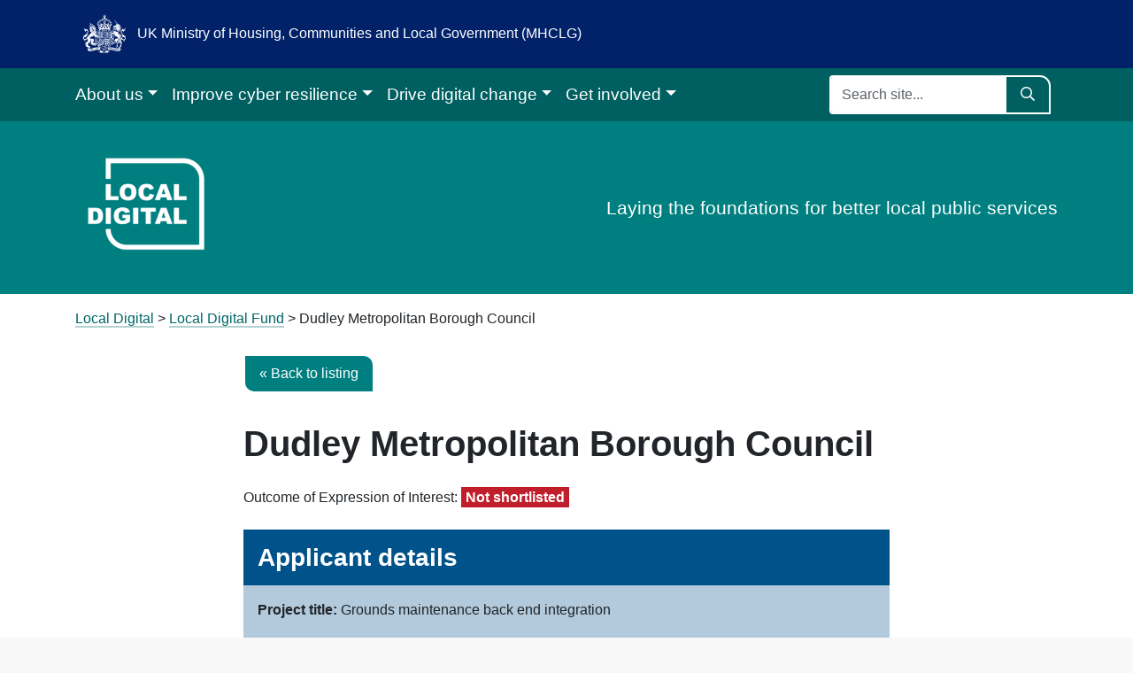

--- FILE ---
content_type: text/html; charset=UTF-8
request_url: https://www.localdigital.gov.uk/eoi/dudley-metropolitan-borough-council-3/
body_size: 9769
content:
<!doctype html>
<html lang="en-GB">

<head>
    <meta charset="UTF-8">
    <meta name="viewport" content="width=device-width, initial-scale=1">
    <link rel="profile" href="https://gmpg.org/xfn/11">

    <meta name='robots' content='index, follow, max-image-preview:large, max-snippet:-1, max-video-preview:-1' />

	
	<title>Dudley Metropolitan Borough Council | Local Digital</title>
	<link rel="canonical" href="https://www.localdigital.gov.uk/eoi/dudley-metropolitan-borough-council-3/" />
	<meta property="og:locale" content="en_GB" />
	<meta property="og:type" content="article" />
	<meta property="og:title" content="Dudley Metropolitan Borough Council | Local Digital" />
	<meta property="og:url" content="https://www.localdigital.gov.uk/eoi/dudley-metropolitan-borough-council-3/" />
	<meta property="og:site_name" content="Local Digital" />
	<meta property="article:modified_time" content="2021-11-30T16:32:58+00:00" />
	<meta name="twitter:card" content="summary_large_image" />
	<meta name="twitter:site" content="@LDGovUK" />
	<script type="application/ld+json" class="yoast-schema-graph">{"@context":"https://schema.org","@graph":[{"@type":"WebPage","@id":"https://www.localdigital.gov.uk/eoi/dudley-metropolitan-borough-council-3/","url":"https://www.localdigital.gov.uk/eoi/dudley-metropolitan-borough-council-3/","name":"Dudley Metropolitan Borough Council | Local Digital","isPartOf":{"@id":"https://www.localdigital.gov.uk/#website"},"datePublished":"2018-10-19T11:06:30+00:00","dateModified":"2021-11-30T16:32:58+00:00","breadcrumb":{"@id":"https://www.localdigital.gov.uk/eoi/dudley-metropolitan-borough-council-3/#breadcrumb"},"inLanguage":"en-GB","potentialAction":[{"@type":"ReadAction","target":["https://www.localdigital.gov.uk/eoi/dudley-metropolitan-borough-council-3/"]}]},{"@type":"BreadcrumbList","@id":"https://www.localdigital.gov.uk/eoi/dudley-metropolitan-borough-council-3/#breadcrumb","itemListElement":[{"@type":"ListItem","position":1,"name":"Home","item":"https://www.localdigital.gov.uk/"},{"@type":"ListItem","position":2,"name":"Dudley Metropolitan Borough Council"}]},{"@type":"WebSite","@id":"https://www.localdigital.gov.uk/#website","url":"https://www.localdigital.gov.uk/","name":"Local Digital","description":"Laying the foundations for better local public services","potentialAction":[{"@type":"SearchAction","target":{"@type":"EntryPoint","urlTemplate":"https://www.localdigital.gov.uk/?s={search_term_string}"},"query-input":{"@type":"PropertyValueSpecification","valueRequired":true,"valueName":"search_term_string"}}],"inLanguage":"en-GB"}]}</script>
	


<link rel='dns-prefetch' href='//cc.cdn.civiccomputing.com' />
<link rel="alternate" title="oEmbed (JSON)" type="application/json+oembed" href="https://www.localdigital.gov.uk/wp-json/oembed/1.0/embed?url=https%3A%2F%2Fwww.localdigital.gov.uk%2Feoi%2Fdudley-metropolitan-borough-council-3%2F" />
<link rel="alternate" title="oEmbed (XML)" type="text/xml+oembed" href="https://www.localdigital.gov.uk/wp-json/oembed/1.0/embed?url=https%3A%2F%2Fwww.localdigital.gov.uk%2Feoi%2Fdudley-metropolitan-borough-council-3%2F&#038;format=xml" />
<style id='wp-img-auto-sizes-contain-inline-css' type='text/css'>
img:is([sizes=auto i],[sizes^="auto," i]){contain-intrinsic-size:3000px 1500px}
/*# sourceURL=wp-img-auto-sizes-contain-inline-css */
</style>
<style id='wp-block-library-inline-css' type='text/css'>
:root{--wp-block-synced-color:#7a00df;--wp-block-synced-color--rgb:122,0,223;--wp-bound-block-color:var(--wp-block-synced-color);--wp-editor-canvas-background:#ddd;--wp-admin-theme-color:#007cba;--wp-admin-theme-color--rgb:0,124,186;--wp-admin-theme-color-darker-10:#006ba1;--wp-admin-theme-color-darker-10--rgb:0,107,160.5;--wp-admin-theme-color-darker-20:#005a87;--wp-admin-theme-color-darker-20--rgb:0,90,135;--wp-admin-border-width-focus:2px}@media (min-resolution:192dpi){:root{--wp-admin-border-width-focus:1.5px}}.wp-element-button{cursor:pointer}:root .has-very-light-gray-background-color{background-color:#eee}:root .has-very-dark-gray-background-color{background-color:#313131}:root .has-very-light-gray-color{color:#eee}:root .has-very-dark-gray-color{color:#313131}:root .has-vivid-green-cyan-to-vivid-cyan-blue-gradient-background{background:linear-gradient(135deg,#00d084,#0693e3)}:root .has-purple-crush-gradient-background{background:linear-gradient(135deg,#34e2e4,#4721fb 50%,#ab1dfe)}:root .has-hazy-dawn-gradient-background{background:linear-gradient(135deg,#faaca8,#dad0ec)}:root .has-subdued-olive-gradient-background{background:linear-gradient(135deg,#fafae1,#67a671)}:root .has-atomic-cream-gradient-background{background:linear-gradient(135deg,#fdd79a,#004a59)}:root .has-nightshade-gradient-background{background:linear-gradient(135deg,#330968,#31cdcf)}:root .has-midnight-gradient-background{background:linear-gradient(135deg,#020381,#2874fc)}:root{--wp--preset--font-size--normal:16px;--wp--preset--font-size--huge:42px}.has-regular-font-size{font-size:1em}.has-larger-font-size{font-size:2.625em}.has-normal-font-size{font-size:var(--wp--preset--font-size--normal)}.has-huge-font-size{font-size:var(--wp--preset--font-size--huge)}.has-text-align-center{text-align:center}.has-text-align-left{text-align:left}.has-text-align-right{text-align:right}.has-fit-text{white-space:nowrap!important}#end-resizable-editor-section{display:none}.aligncenter{clear:both}.items-justified-left{justify-content:flex-start}.items-justified-center{justify-content:center}.items-justified-right{justify-content:flex-end}.items-justified-space-between{justify-content:space-between}.screen-reader-text{border:0;clip-path:inset(50%);height:1px;margin:-1px;overflow:hidden;padding:0;position:absolute;width:1px;word-wrap:normal!important}.screen-reader-text:focus{background-color:#ddd;clip-path:none;color:#444;display:block;font-size:1em;height:auto;left:5px;line-height:normal;padding:15px 23px 14px;text-decoration:none;top:5px;width:auto;z-index:100000}html :where(.has-border-color){border-style:solid}html :where([style*=border-top-color]){border-top-style:solid}html :where([style*=border-right-color]){border-right-style:solid}html :where([style*=border-bottom-color]){border-bottom-style:solid}html :where([style*=border-left-color]){border-left-style:solid}html :where([style*=border-width]){border-style:solid}html :where([style*=border-top-width]){border-top-style:solid}html :where([style*=border-right-width]){border-right-style:solid}html :where([style*=border-bottom-width]){border-bottom-style:solid}html :where([style*=border-left-width]){border-left-style:solid}html :where(img[class*=wp-image-]){height:auto;max-width:100%}:where(figure){margin:0 0 1em}html :where(.is-position-sticky){--wp-admin--admin-bar--position-offset:var(--wp-admin--admin-bar--height,0px)}@media screen and (max-width:600px){html :where(.is-position-sticky){--wp-admin--admin-bar--position-offset:0px}}

/*# sourceURL=wp-block-library-inline-css */
</style><style id='global-styles-inline-css' type='text/css'>
:root{--wp--preset--aspect-ratio--square: 1;--wp--preset--aspect-ratio--4-3: 4/3;--wp--preset--aspect-ratio--3-4: 3/4;--wp--preset--aspect-ratio--3-2: 3/2;--wp--preset--aspect-ratio--2-3: 2/3;--wp--preset--aspect-ratio--16-9: 16/9;--wp--preset--aspect-ratio--9-16: 9/16;--wp--preset--color--black: #000000;--wp--preset--color--cyan-bluish-gray: #abb8c3;--wp--preset--color--white: #ffffff;--wp--preset--color--pale-pink: #f78da7;--wp--preset--color--vivid-red: #cf2e2e;--wp--preset--color--luminous-vivid-orange: #ff6900;--wp--preset--color--luminous-vivid-amber: #fcb900;--wp--preset--color--light-green-cyan: #7bdcb5;--wp--preset--color--vivid-green-cyan: #00d084;--wp--preset--color--pale-cyan-blue: #8ed1fc;--wp--preset--color--vivid-cyan-blue: #0693e3;--wp--preset--color--vivid-purple: #9b51e0;--wp--preset--gradient--vivid-cyan-blue-to-vivid-purple: linear-gradient(135deg,rgb(6,147,227) 0%,rgb(155,81,224) 100%);--wp--preset--gradient--light-green-cyan-to-vivid-green-cyan: linear-gradient(135deg,rgb(122,220,180) 0%,rgb(0,208,130) 100%);--wp--preset--gradient--luminous-vivid-amber-to-luminous-vivid-orange: linear-gradient(135deg,rgb(252,185,0) 0%,rgb(255,105,0) 100%);--wp--preset--gradient--luminous-vivid-orange-to-vivid-red: linear-gradient(135deg,rgb(255,105,0) 0%,rgb(207,46,46) 100%);--wp--preset--gradient--very-light-gray-to-cyan-bluish-gray: linear-gradient(135deg,rgb(238,238,238) 0%,rgb(169,184,195) 100%);--wp--preset--gradient--cool-to-warm-spectrum: linear-gradient(135deg,rgb(74,234,220) 0%,rgb(151,120,209) 20%,rgb(207,42,186) 40%,rgb(238,44,130) 60%,rgb(251,105,98) 80%,rgb(254,248,76) 100%);--wp--preset--gradient--blush-light-purple: linear-gradient(135deg,rgb(255,206,236) 0%,rgb(152,150,240) 100%);--wp--preset--gradient--blush-bordeaux: linear-gradient(135deg,rgb(254,205,165) 0%,rgb(254,45,45) 50%,rgb(107,0,62) 100%);--wp--preset--gradient--luminous-dusk: linear-gradient(135deg,rgb(255,203,112) 0%,rgb(199,81,192) 50%,rgb(65,88,208) 100%);--wp--preset--gradient--pale-ocean: linear-gradient(135deg,rgb(255,245,203) 0%,rgb(182,227,212) 50%,rgb(51,167,181) 100%);--wp--preset--gradient--electric-grass: linear-gradient(135deg,rgb(202,248,128) 0%,rgb(113,206,126) 100%);--wp--preset--gradient--midnight: linear-gradient(135deg,rgb(2,3,129) 0%,rgb(40,116,252) 100%);--wp--preset--font-size--small: 13px;--wp--preset--font-size--medium: 20px;--wp--preset--font-size--large: 36px;--wp--preset--font-size--x-large: 42px;--wp--preset--spacing--20: 0.44rem;--wp--preset--spacing--30: 0.67rem;--wp--preset--spacing--40: 1rem;--wp--preset--spacing--50: 1.5rem;--wp--preset--spacing--60: 2.25rem;--wp--preset--spacing--70: 3.38rem;--wp--preset--spacing--80: 5.06rem;--wp--preset--shadow--natural: 6px 6px 9px rgba(0, 0, 0, 0.2);--wp--preset--shadow--deep: 12px 12px 50px rgba(0, 0, 0, 0.4);--wp--preset--shadow--sharp: 6px 6px 0px rgba(0, 0, 0, 0.2);--wp--preset--shadow--outlined: 6px 6px 0px -3px rgb(255, 255, 255), 6px 6px rgb(0, 0, 0);--wp--preset--shadow--crisp: 6px 6px 0px rgb(0, 0, 0);}:where(.is-layout-flex){gap: 0.5em;}:where(.is-layout-grid){gap: 0.5em;}body .is-layout-flex{display: flex;}.is-layout-flex{flex-wrap: wrap;align-items: center;}.is-layout-flex > :is(*, div){margin: 0;}body .is-layout-grid{display: grid;}.is-layout-grid > :is(*, div){margin: 0;}:where(.wp-block-columns.is-layout-flex){gap: 2em;}:where(.wp-block-columns.is-layout-grid){gap: 2em;}:where(.wp-block-post-template.is-layout-flex){gap: 1.25em;}:where(.wp-block-post-template.is-layout-grid){gap: 1.25em;}.has-black-color{color: var(--wp--preset--color--black) !important;}.has-cyan-bluish-gray-color{color: var(--wp--preset--color--cyan-bluish-gray) !important;}.has-white-color{color: var(--wp--preset--color--white) !important;}.has-pale-pink-color{color: var(--wp--preset--color--pale-pink) !important;}.has-vivid-red-color{color: var(--wp--preset--color--vivid-red) !important;}.has-luminous-vivid-orange-color{color: var(--wp--preset--color--luminous-vivid-orange) !important;}.has-luminous-vivid-amber-color{color: var(--wp--preset--color--luminous-vivid-amber) !important;}.has-light-green-cyan-color{color: var(--wp--preset--color--light-green-cyan) !important;}.has-vivid-green-cyan-color{color: var(--wp--preset--color--vivid-green-cyan) !important;}.has-pale-cyan-blue-color{color: var(--wp--preset--color--pale-cyan-blue) !important;}.has-vivid-cyan-blue-color{color: var(--wp--preset--color--vivid-cyan-blue) !important;}.has-vivid-purple-color{color: var(--wp--preset--color--vivid-purple) !important;}.has-black-background-color{background-color: var(--wp--preset--color--black) !important;}.has-cyan-bluish-gray-background-color{background-color: var(--wp--preset--color--cyan-bluish-gray) !important;}.has-white-background-color{background-color: var(--wp--preset--color--white) !important;}.has-pale-pink-background-color{background-color: var(--wp--preset--color--pale-pink) !important;}.has-vivid-red-background-color{background-color: var(--wp--preset--color--vivid-red) !important;}.has-luminous-vivid-orange-background-color{background-color: var(--wp--preset--color--luminous-vivid-orange) !important;}.has-luminous-vivid-amber-background-color{background-color: var(--wp--preset--color--luminous-vivid-amber) !important;}.has-light-green-cyan-background-color{background-color: var(--wp--preset--color--light-green-cyan) !important;}.has-vivid-green-cyan-background-color{background-color: var(--wp--preset--color--vivid-green-cyan) !important;}.has-pale-cyan-blue-background-color{background-color: var(--wp--preset--color--pale-cyan-blue) !important;}.has-vivid-cyan-blue-background-color{background-color: var(--wp--preset--color--vivid-cyan-blue) !important;}.has-vivid-purple-background-color{background-color: var(--wp--preset--color--vivid-purple) !important;}.has-black-border-color{border-color: var(--wp--preset--color--black) !important;}.has-cyan-bluish-gray-border-color{border-color: var(--wp--preset--color--cyan-bluish-gray) !important;}.has-white-border-color{border-color: var(--wp--preset--color--white) !important;}.has-pale-pink-border-color{border-color: var(--wp--preset--color--pale-pink) !important;}.has-vivid-red-border-color{border-color: var(--wp--preset--color--vivid-red) !important;}.has-luminous-vivid-orange-border-color{border-color: var(--wp--preset--color--luminous-vivid-orange) !important;}.has-luminous-vivid-amber-border-color{border-color: var(--wp--preset--color--luminous-vivid-amber) !important;}.has-light-green-cyan-border-color{border-color: var(--wp--preset--color--light-green-cyan) !important;}.has-vivid-green-cyan-border-color{border-color: var(--wp--preset--color--vivid-green-cyan) !important;}.has-pale-cyan-blue-border-color{border-color: var(--wp--preset--color--pale-cyan-blue) !important;}.has-vivid-cyan-blue-border-color{border-color: var(--wp--preset--color--vivid-cyan-blue) !important;}.has-vivid-purple-border-color{border-color: var(--wp--preset--color--vivid-purple) !important;}.has-vivid-cyan-blue-to-vivid-purple-gradient-background{background: var(--wp--preset--gradient--vivid-cyan-blue-to-vivid-purple) !important;}.has-light-green-cyan-to-vivid-green-cyan-gradient-background{background: var(--wp--preset--gradient--light-green-cyan-to-vivid-green-cyan) !important;}.has-luminous-vivid-amber-to-luminous-vivid-orange-gradient-background{background: var(--wp--preset--gradient--luminous-vivid-amber-to-luminous-vivid-orange) !important;}.has-luminous-vivid-orange-to-vivid-red-gradient-background{background: var(--wp--preset--gradient--luminous-vivid-orange-to-vivid-red) !important;}.has-very-light-gray-to-cyan-bluish-gray-gradient-background{background: var(--wp--preset--gradient--very-light-gray-to-cyan-bluish-gray) !important;}.has-cool-to-warm-spectrum-gradient-background{background: var(--wp--preset--gradient--cool-to-warm-spectrum) !important;}.has-blush-light-purple-gradient-background{background: var(--wp--preset--gradient--blush-light-purple) !important;}.has-blush-bordeaux-gradient-background{background: var(--wp--preset--gradient--blush-bordeaux) !important;}.has-luminous-dusk-gradient-background{background: var(--wp--preset--gradient--luminous-dusk) !important;}.has-pale-ocean-gradient-background{background: var(--wp--preset--gradient--pale-ocean) !important;}.has-electric-grass-gradient-background{background: var(--wp--preset--gradient--electric-grass) !important;}.has-midnight-gradient-background{background: var(--wp--preset--gradient--midnight) !important;}.has-small-font-size{font-size: var(--wp--preset--font-size--small) !important;}.has-medium-font-size{font-size: var(--wp--preset--font-size--medium) !important;}.has-large-font-size{font-size: var(--wp--preset--font-size--large) !important;}.has-x-large-font-size{font-size: var(--wp--preset--font-size--x-large) !important;}
/*# sourceURL=global-styles-inline-css */
</style>

<style id='classic-theme-styles-inline-css' type='text/css'>
/*! This file is auto-generated */
.wp-block-button__link{color:#fff;background-color:#32373c;border-radius:9999px;box-shadow:none;text-decoration:none;padding:calc(.667em + 2px) calc(1.333em + 2px);font-size:1.125em}.wp-block-file__button{background:#32373c;color:#fff;text-decoration:none}
/*# sourceURL=/wp-includes/css/classic-themes.min.css */
</style>
<link rel='stylesheet' id='analytics-with-consent-styles-css' href='https://www.localdigital.gov.uk/wp-content/plugins/analytics-with-consent-main/assets/css/styles.css?ver=1769513295' type='text/css' media='all' />
<link rel='stylesheet' id='ht-starter-main-css-css' href='https://www.localdigital.gov.uk/wp-content/themes/starter-localdigital/dist/styles/main.css?ver=1769513296' type='text/css' media='all' />
<link rel='stylesheet' id='ht-starter-style-css' href='https://www.localdigital.gov.uk/wp-content/themes/starter-localdigital/style.css?ver=1769513296' type='text/css' media='all' />
<link rel='stylesheet' id='ht-starter-style-color-variants-css' href='https://www.localdigital.gov.uk/wp-content/themes/starter-localdigital/style-palette3.css?ver=1769513296' type='text/css' media='all' />
<link rel='stylesheet' id='tablepress-default-css' href='https://www.localdigital.gov.uk/wp-content/plugins/tablepress/css/build/default.css?ver=1769513295' type='text/css' media='all' />
<script type="text/javascript" src="https://cc.cdn.civiccomputing.com/9/cookieControl-9.x.min.js?" id="civicCookieControl-js"></script>
<script type="text/javascript" id="civicCookieControlDefaultAnalytics-js-extra">
/* <![CDATA[ */
var cookieControlDefaultAnalytics = {"googleAnalyticsId":"UA-121426882-1","ga4Id":"","gtmId":"","hjid":""};
//# sourceURL=civicCookieControlDefaultAnalytics-js-extra
/* ]]> */
</script>
<script type="text/javascript" src="https://www.localdigital.gov.uk/wp-content/plugins/analytics-with-consent-main/assets/js/analytics.js?ver=1769513295" id="civicCookieControlDefaultAnalytics-js"></script>
<script type="text/javascript" id="civicCookieControlAnalyticsEvents-js-extra">
/* <![CDATA[ */
var cookieControlAnalyticsEvents = {"googleAnalyticsId":"UA-121426882-1","siteurl":"https://www.localdigital.gov.uk"};
//# sourceURL=civicCookieControlAnalyticsEvents-js-extra
/* ]]> */
</script>
<script type="text/javascript" src="https://www.localdigital.gov.uk/wp-content/plugins/analytics-with-consent-events/assets/js/analytics-events.js?ver=1769513295" id="civicCookieControlAnalyticsEvents-js"></script>
<script type="text/javascript" id="civicCookieControlConfig-js-extra">
/* <![CDATA[ */
var cookieControlConfig = {"apiKey":"d64768dc8b9ef44383279e24ec06429fdb8db05a","product":"COMMUNITY","closeStyle":"button","initialState":"open","text":{"closeLabel":"Save and Close","acceptSettings":"Accept all cookies","rejectSettings":"Only accept necessary cookies"},"branding":{"removeAbout":true},"position":"LEFT","theme":"DARK","subDomains":"","toggleType":"checkbox","optionalCookies":[{"name":"analytics","label":"Analytical Cookies","description":"Analytical cookies help us to improve our website by collecting and reporting information on its usage.","cookies":["_ga","_gid","_gat","__utma","__utmt","__utmb","__utmc","__utmz","__utmv"],"onAccept":"analyticsWithConsentEvents.init","onRevoke":"analyticsWithConsent.gaRevoke"}],"necessaryCookies":["wp-postpass_*"]};
//# sourceURL=civicCookieControlConfig-js-extra
/* ]]> */
</script>
<script type="text/javascript" src="https://www.localdigital.gov.uk/wp-content/plugins/analytics-with-consent-main/assets/js/config.js?ver=1769513295" id="civicCookieControlConfig-js"></script>
<script type="text/javascript" src="https://www.localdigital.gov.uk/wp-includes/js/jquery/jquery.min.js?ver=1693242863" id="jquery-core-js"></script>
<script type="text/javascript" src="https://www.localdigital.gov.uk/wp-includes/js/jquery/jquery-migrate.min.js?ver=1686289764" id="jquery-migrate-js"></script>
<link rel='shortlink' href='https://www.localdigital.gov.uk/?p=1677' />
<link rel="pingback" href="https://www.localdigital.gov.uk/xmlrpc.php">		<style type="text/css">
					.site-title a,
			.site-description {
				color: #012169;
			}
				</style>
		<link rel="icon" href="https://media.localdigital.gov.uk/uploads/2024/10/14130011/cropped-MHCLG_Tudor_Crown_Avatars_560x560px_White-crown-on-colour-BG-32x32.png" sizes="32x32" />
<link rel="icon" href="https://media.localdigital.gov.uk/uploads/2024/10/14130011/cropped-MHCLG_Tudor_Crown_Avatars_560x560px_White-crown-on-colour-BG-192x192.png" sizes="192x192" />
<link rel="apple-touch-icon" href="https://media.localdigital.gov.uk/uploads/2024/10/14130011/cropped-MHCLG_Tudor_Crown_Avatars_560x560px_White-crown-on-colour-BG-180x180.png" />
<meta name="msapplication-TileImage" content="https://media.localdigital.gov.uk/uploads/2024/10/14130011/cropped-MHCLG_Tudor_Crown_Avatars_560x560px_White-crown-on-colour-BG-270x270.png" />
		<style type="text/css" id="wp-custom-css">
			/* Address buttons where green text was on green background */

.wp-pagenavi a,
.page-id-10415 .btn-info
{
	color: #ffffff!important;
	border-bottom: none!important;
}

#surveybutton, .add_list_item {
	color: #ffffff!important;
}

.add_list_item:hover {
	color: #066!important;
	border-bottom: none!important;
}

/* Adjust spacing for inner card on jumbotron */

@media (min-width: 768px) {
	.jumbotron__home .card-body {
		margin-left: 3rem;
	}
} 

#mlb2-932455.ml-form-embedContainer .ml-form-embedWrapper .ml-form-embedBody, #mlb2-932455.ml-form-embedContainer .ml-form-embedWrapper .ml-form-successBody {
    padding-left: 0px !important;
}

.bg-alert a {
	color: #fff;
	text-decoration: underline;
}

.entry-content .accordion a {
	color: #005252;
}		</style>
		
        <script>
        (function (w, d, e, u, f, l, n) {
            w[f] = w[f] || function () {
                (w[f].q = w[f].q || [])

                    .push(arguments);
            }, l = d.createElement(e), l.async = 1, l.src = u,

                n = d.getElementsByTagName(e)[0], n.parentNode.insertBefore(l, n);
        })

        (window, document, 'script', 'https://assets.mailerlite.com/js/universal.js', 'ml');

        ml('account', '103224');
    </script>

    
    <script async src="https://www.googletagmanager.com/gtag/js?id=G-G62BD1G71M"></script>
    <script>
      window.dataLayer = window.dataLayer || [];
      function gtag(){dataLayer.push(arguments);}
      gtag('js', new Date());

      gtag('config', 'G-G62BD1G71M');
    </script>

</head>

<body class="wp-singular eoi-template-default single single-eoi postid-1677 wp-theme-starter-localdigital">

    <div id="page">

        <header class="site-header shaded-nav">

            <a class="skip-link" href="#content">Skip to content</a>

            <div id="header-strip" class="bg-ldcu p-2">
                <div class="container">
                    <p style="color: white"><img class='gov-crest'
                            src="https://www.localdigital.gov.uk/wp-content/themes/starter-localdigital/dist/images/department_crest_white_n.png"
                            style="width: auto"
                            alt="Government crest" /> UK Ministry of Housing, Communities and Local Government (MHCLG) </p>
                </div>
            </div>

            
            <nav class="navbar navbar-expand-lg navbar-light pt-4 pl-4 pb-4 pl-lg-0 pt-lg-2 pb-lg-2"
                aria-label="primary-navigation">

                <div class="container">

                    <button class="navbar-toggler" type="button" data-toggle="collapse" data-target="#navbarColor01"
                        aria-controls="navbarColor01" aria-expanded="false" aria-label="Toggle navigation">
                        <span class="navbar-toggler-icon"></span> Menu
                    </button>

                    <div class="collapse navbar-collapse" id="navbarColor01">
                        <ul class="navbar-nav mr-auto">
                            <li id="menu-item-214" class="menu-item menu-item-type-post_type menu-item-object-page menu-item-has-children nav-item nav-item-214  dropdown"><a title="About us" href="#" class="dropdown-toggle nav-link" data-toggle="dropdown" role="button" aria-haspopup="true">About us</a>
<div role="menu" class=" dropdown-menu">
<a title="About us" href="https://www.localdigital.gov.uk/about/" class="menu-item menu-item-type-post_type menu-item-object-page dropdown-item" id="menu-item-15449">About us</a><a title="News" href="https://www.localdigital.gov.uk/news/" class="menu-item menu-item-type-post_type menu-item-object-page dropdown-item" id="menu-item-15450">News</a><a title="Programme evaluation" href="https://www.localdigital.gov.uk/programme-evaluation/" class="menu-item menu-item-type-post_type menu-item-object-page dropdown-item" id="menu-item-14924">Programme evaluation</a></div>
</li><li id="menu-item-7571" class="menu-item menu-item-type-post_type menu-item-object-page menu-item-has-children nav-item nav-item-7571  dropdown"><a title="Improve cyber resilience" href="#" class="dropdown-toggle nav-link" data-toggle="dropdown" role="button" aria-haspopup="true">Improve cyber resilience</a>
<div role="menu" class=" dropdown-menu">
<a title="Assess and manage cyber resilience" href="https://www.localdigital.gov.uk/cyber/cyber-assessment-framework-for-local-government/" class="menu-item menu-item-type-post_type menu-item-object-page dropdown-item" id="menu-item-13051">Assess and manage cyber resilience</a><a title="Detect and respond to cyber threats" href="https://www.localdigital.gov.uk/cyber/defend-as-one/" class="menu-item menu-item-type-post_type menu-item-object-page menu-item-has-children dropdown-item" id="menu-item-17431">Detect and respond to cyber threats</a></div>
</li><li id="menu-item-18036" class="menu-item menu-item-type-custom menu-item-object-custom menu-item-has-children nav-item nav-item-18036  dropdown"><a title="Drive digital change" href="#" class="dropdown-toggle nav-link" data-toggle="dropdown" role="button" aria-haspopup="true">Drive digital change</a>
<div role="menu" class=" dropdown-menu">
<a title="Apply data standards" href="https://www.localdigital.gov.uk/data-standards/" class="menu-item menu-item-type-post_type menu-item-object-page dropdown-item" id="menu-item-16010">Apply data standards</a><a title="Access practical resources" href="https://www.localdigital.gov.uk/resources/" class="menu-item menu-item-type-post_type menu-item-object-page dropdown-item" id="menu-item-16918">Access practical resources</a></div>
</li><li id="menu-item-18037" class="menu-item menu-item-type-custom menu-item-object-custom menu-item-has-children nav-item nav-item-18037  dropdown"><a title="Get involved" href="#" class="dropdown-toggle nav-link" data-toggle="dropdown" role="button" aria-haspopup="true">Get involved</a>
<div role="menu" class=" dropdown-menu">
<a title="Get involved with Local Digital" href="https://www.localdigital.gov.uk/get-involved/" class="menu-item menu-item-type-post_type menu-item-object-page menu-item-has-children dropdown-item" id="menu-item-18038">Get involved with Local Digital</a><a title="Local Digital Declaration" href="https://www.localdigital.gov.uk/about-the-declaration/" class="menu-item menu-item-type-post_type menu-item-object-page menu-item-has-children dropdown-item" id="menu-item-5045">Local Digital Declaration</a><a title="Share a case study" href="https://www.localdigital.gov.uk/get-involved/share-a-case-study/" class="menu-item menu-item-type-post_type menu-item-object-page dropdown-item" id="menu-item-18039">Share a case study</a><a title="Take part in research" href="https://www.localdigital.gov.uk/get-involved/user-research/" class="menu-item menu-item-type-post_type menu-item-object-page dropdown-item" id="menu-item-18040">Take part in research</a><a title="Contact us" href="https://www.localdigital.gov.uk/contact/" class="menu-item menu-item-type-post_type menu-item-object-page dropdown-item" id="menu-item-215">Contact us</a></div>
</li>                        </ul>
                        
<form style="max-width: 250px;" id="search" class="search input-group" action="https://www.localdigital.gov.uk" method="get" role="search">
    <input type="search" value="" placeholder="Search site..." id="site-search-text" name="s" title="Search" class="form-control" required>
    <div class="input-group-append">
        <button type="submit" class="btn btn-outline-secondary"><i class="far fa-search"></i></button>
    </div>
</form>
                    </div>

                </div>

            </nav>

                            <div class="container">

                    <div class="site-branding">
                        <div class="row d-flex align-items-center">
                            <div class="col-lg-5">


                                                                <h2 class='h1 site-title'><a href="https://www.localdigital.gov.uk/"
                                        rel="home"><span class="sr-only">Go to Local Digital homepage</span><img alt="" src="https://www.localdigital.gov.uk/wp-content/themes/starter-localdigital/dist/images/logo.png" width="160" height="123" class="img-fluid"></a><span class='site-phase'><a
                                            href='/feedback'>ALPHA</a></span></h2>
                                
                                


                            </div>

                            <div class="col-lg-7">
                                
                                <p class="my-4 text-right site-header-description">Laying the foundations for better local public services</p>
                                
                            </div>
                        </div>
                    </div>
                    
                    
                </div>
    </header>

        <nav class="breadcrumb">
        <div class="container">
            <span property="itemListElement" typeof="ListItem"><a property="item" typeof="WebPage" title="Go to Local Digital." href="https://www.localdigital.gov.uk" class="home"><span property="name">Local Digital</span></a><meta property="position" content="1"></span> &gt; <span property="itemListElement" typeof="ListItem"><a property="item" typeof="WebPage" title="Go to Local Digital Fund." href="https://www.localdigital.gov.uk/fund/" class="eoi-root post post-eoi"><span property="name">Local Digital Fund</span></a><meta property="position" content="2"></span> &gt; Dudley Metropolitan Borough Council        </div>
    </nav>
    
    <main id="content" class="site-content">

	<div id="primary" class="content-area">
		<div id="main" class="site-main">

		<div class="row">
			<article class='col-md-8 offset-md-2' id="post-1677" class="post-1677 eoi type-eoi status-publish hentry tag-local-government-as-a-platform service-environmental-protection service-government-citizens-and-rights">
			
				<div class="entry-content">

		
<article id="single-post-1677" class="post-1677 eoi type-eoi status-publish hentry tag-local-government-as-a-platform service-environmental-protection service-government-citizens-and-rights">

	<div class="row justify-content-between">

		<div class="col-md-12">

			<div class='row mb-3'>
				<div class="col-md-6">
				<p class="text-left mb-3"><a class="btn shaded-nav" href='https://www.localdigital.gov.uk/fund/projects-submitted/'>&laquo; Back to listing</a></p>
			</div>
			<div class="col-md-6">
							</div>
			</div>
			
			<header class="entry-header">
				<h1 class="entry-title">Dudley Metropolitan Borough Council</h1>
									<p class="meta pt-3">Outcome of Expression of Interest: <b class="not-shortlisted">Not shortlisted</b></p>
				
									<div class="entry-meta card mt-4 mb-3">
						<h3 class="card-title shaded-meta">Applicant details</h3>
						<div class="card-inner shaded-meta-tint">
													<p><span><b>Project title:</b></span> Grounds maintenance back end integration</p>
																			<p><span><b>Current stage:</b></span> Discovery</p>
																			<p><span><b>Partners involved:</b></span> Filter on 'local government as a platform' theme to see potential partners</p>
												</div>
					</div>
				
			</header>

			<div class="entry-summary pt-3">
			
				
					<div class="panel panel-primary panel-collapsable" id="panel-heading-disco">
					    <div class="panel-heading"><h4 class="panel-title shaded-nav"><a data-toggle="collapse" class="collapsed"  href="#heading-disco">Discovery summary</a></h4></div>
					    <div class="panel-collapse shaded-nav-tint" id="heading-disco">
					      <div class="panel-body"><p>The Council has implemented a Digital Platform and one of the service lines allows residents to request Grounds Maintenance jobs. Currently there is no integration to the Grounds Maintenance System (records are manually entered again by customer services advisors). The citizen who logs the call cannot see the progress of their request. This results in inefficient back office processes and lack of visibility to our customers of how their request is being progressed.</p>
<p>In the period, 01.04.2017 to 31.03.2018 staff re-entered 3,554 enquiries. This equates to approximately 296 hours of unnecessary inputting (if we had a fully integrated solution this overhead would be removed). Advisors average 8 to 10 calls per hour, which means by removing this problem; we could answer 2,370 to 2,960 additional calls within current resources.</p>
<p>We want to integrate the service so that duplicate keying is removed, efficiencies are delivered and residents can see the progress of their requests on the website.</p>
<p>Customers will have a better experience because they will have real time visibility of the status of their service request to the point of request completion. Employees will spend more time delivering other services and less time on telephone calls or rekeying information.</p>
</div>
					    </div>
					</div>

								
				
				
					<div class="panel panel-primary panel-collapsable" id="panel-heading-training">
					    <div class="panel-heading"><h4 class="panel-title shaded-nav"><a data-toggle="collapse" class="collapsed"  href="#heading-training">Training requests</a></h4></div>
					    <div class="panel-collapse collapse shaded-nav-tint" id="heading-training">
					      <div class="panel-body">
						      <ul>
															<li>Introduction to service design</li>
															<li>Introduction to delivery management</li>
															<li>Introduction to product management</li>
															<li>Introduction to digital business analysis</li>
													      </ul>
						      
													  </div>
					    </div>
					</div>

				
			</div>
					
		</div>

	</div>


</article>
<div class='offset-md-0'>
<div id="comments" class="comments-area">

	
</div>
</div>		
								
				</div>

				
			</article>
			
		</div>

		</div>
	</div>




</main>

<footer>

    <div class='shaded-nav'>
        <div class='container'>
            <div class='col-md-12 pt-4 pb-4'>
                <p class='lead text-center'>Get the latest from Local Digital in your inbox: <a href="/newsletter/"
                        class="btn btn-primary tint-transparent">Get updates by email</a></p>
            </div>
        </div>
    </div>

    <div class="site-footer bg-purple text-white py-5">

        <div class="container">
            <div class="row">

                
                <div class="col-md-4">

                    <h3 class="h5 mb-3">About Local Digital</h3>
                    <p><a href="https://www.localdigital.gov.uk/about/">About</a><br />
<a href="https://www.localdigital.gov.uk/news/">News</a><br />
<a href="https://www.localdigital.gov.uk/cyber/">Cyber</a><br />
<a href="https://www.localdigital.gov.uk/data-standards/">Data standards</a><br />
<a href="https://www.localdigital.gov.uk/learning-resources/">Resources</a></p>
<p>Past projects:<br />
<a href="https://www.localdigital.gov.uk/fund/">Local Digital Fund</a><br />
<a href="https://www.localdigital.gov.uk/future-councils/">Future Councils</a></p>

                </div>

                
                <div class="col-md-4">

                    <h3 class="h5 mb-3">About this website</h3>
                    <ul>
<li><a href="https://www.localdigital.gov.uk/terms-conditions/">Terms &amp; conditions</a></li>
<li><a href="https://www.localdigital.gov.uk/privacy-cookies/">Privacy &amp; cookie policy</a></li>
<li><a href="https://www.localdigital.gov.uk/accessibility-statement/">Website Accessibility Statement</a></li>
<li><a href="https://www.localdigital.gov.uk/feedback/">Give feedback on this site</a></li>
<li><a href="https://www.gov.uk/guidance/vulnerability-disclosure-policy-mhclg">Vulnerability disclosure policy</a></li>
</ul>

                </div>

                
                <div class="col-md-4">

                    <h3 class="h5 mb-3">Follow us</h3>
                    <p><i class="fab fa-twitter"></i><a href="https://twitter.com/LDgovUK">Twitter</a><br />
<i class="fab fa-youtube"></i><a href="https://www.youtube.com/channel/UCXoDA_N1xDFanzRb332aBqQ">YouTube</a><br />
<i class="fab fa-linkedin"></i><a href="https://www.linkedin.com/company/local-digital-collaboration-unit/">LinkedIn</a></p>
<p><small>Local Digital © 2026</small></p>

                </div>

                
                
            </div>
        </div>

    </div>
</footer>
</div>

<script type="speculationrules">
{"prefetch":[{"source":"document","where":{"and":[{"href_matches":"/*"},{"not":{"href_matches":["/wp-*.php","/wp-admin/*","/wp-content/uploads/*","/wp-content/*","/wp-content/plugins/*","/wp-content/themes/starter-localdigital/*","/*\\?(.+)"]}},{"not":{"selector_matches":"a[rel~=\"nofollow\"]"}},{"not":{"selector_matches":".no-prefetch, .no-prefetch a"}}]},"eagerness":"conservative"}]}
</script>
<script type="text/javascript" src="https://www.localdigital.gov.uk/wp-content/plugins/fitvids-for-wordpress/jquery.fitvids.js?ver=1769513295" id="fitvids-js"></script>
<script type="text/javascript" src="https://www.localdigital.gov.uk/wp-content/themes/starter-localdigital/dist/scripts/jquery.matchHeight.min.js?ver=1769513296" id="ht-matchheight-js-js"></script>
<script type="text/javascript" src="https://www.localdigital.gov.uk/wp-content/themes/starter-localdigital/dist/scripts/popper.min.js?ver=1769513296" id="ht-starter-popper-js-js"></script>
<script type="text/javascript" src="https://www.localdigital.gov.uk/wp-content/themes/starter-localdigital/dist/scripts/bootstrap.min.js?ver=1769513296" id="ht-starter-bs-js-js"></script>
<script type="text/javascript" src="https://www.localdigital.gov.uk/wp-content/themes/starter-localdigital/dist/scripts/accordion.js?ver=1769513296" id="ht-accordion-js"></script>
<script type="text/javascript" src="https://www.localdigital.gov.uk/wp-content/themes/starter-localdigital/dist/scripts/imagesloaded.js?ver=1769513296" id="ht-imagesloaded-js"></script>
<script type="text/javascript" src="https://www.localdigital.gov.uk/wp-content/themes/starter-localdigital/dist/scripts/isotope.js?ver=1769513296" id="ht-isotope-js"></script>
<script type="text/javascript" src="https://www.localdigital.gov.uk/wp-content/themes/starter-localdigital/dist/scripts/isotope-filtering.js?ver=1769513296" id="ht-isotope-filtering-js"></script>
<script type="text/javascript" src="https://www.localdigital.gov.uk/wp-content/themes/starter-localdigital/dist/scripts/main.js?ver=1769513296" id="ht-starter-main-js-js"></script>
		<script type="text/javascript">
		jQuery(document).ready(function () {
			jQuery('body').fitVids();
		});
		</script>
<script defer src="https://static.cloudflareinsights.com/beacon.min.js/vcd15cbe7772f49c399c6a5babf22c1241717689176015" integrity="sha512-ZpsOmlRQV6y907TI0dKBHq9Md29nnaEIPlkf84rnaERnq6zvWvPUqr2ft8M1aS28oN72PdrCzSjY4U6VaAw1EQ==" data-cf-beacon='{"version":"2024.11.0","token":"c813f378622244278977b796d8af5d34","r":1,"server_timing":{"name":{"cfCacheStatus":true,"cfEdge":true,"cfExtPri":true,"cfL4":true,"cfOrigin":true,"cfSpeedBrain":true},"location_startswith":null}}' crossorigin="anonymous"></script>
</body>

</html>

--- FILE ---
content_type: text/css
request_url: https://www.localdigital.gov.uk/wp-content/themes/starter-localdigital/style-palette3.css?ver=1769513296
body_size: 268
content:
.shaded-emphasis {
  background: #993366 !important;
  border-color: inherit !important;
  color: white !important;
}

.shaded-emphasis-tint {
  background: rgba(153, 51, 102, 0.3) !important;
}

.shaded-meta {
  background: #00528a !important;
  border-color: inherit !important;
  color: white !important;
}

.shaded-meta-tint {
  background: rgba(0, 82, 138, 0.3);
}

.shaded-nav {
  background: #007f80 !important;
  border-color: inherit !important;
  color: white !important;
}

.dropdown-menu,
li.dropdown.show {
  color: white !important;
  background: #006666 !important;
}

.home .dropdown-menu,
.home li.dropdown.show {
  background: #006666 !important;
}

.site-title span a {
  color: rgba(4, 112, 124, 1);
}

.shaded-nav-tint {
  background: rgba(0, 153, 153, 0.3) !important;
}

.bg-dark-blue {
  background-color: #007ba4 !important;
}

.bg-light-blue {
  background-color: #9fd1e7 !important;
}

.bg-dark-green {
  background-color: #007f80 !important;
}

.bg-light-green {
  background-color: #badedd !important;
}

--- FILE ---
content_type: text/javascript
request_url: https://www.localdigital.gov.uk/wp-content/themes/starter-localdigital/dist/scripts/accordion.js?ver=1769513296
body_size: 136
content:
jQuery(document).ready(function($) {

	$('body').addClass('js');
	$('.js-accordion .js-accordion__headline').on('click', function() {

	  var child     = $(this).next();
	  var siblings  = $('.js-accordion__body:visible').not(child);
	  
	  // slide animation
	  child.slideToggle();
	  siblings.slideUp();

	  // class toggle
	  $(this).toggleClass('open');

	  if ( $(this).hasClass('open') ) {
		$(this).find('button').attr('aria-expanded','true');
	  } else {
		$(this).find('button').attr('aria-expanded','false');
	  }
	  
	});

	$('.c-panel').each(function(){
		$(this).addClass('js-hidden').attr('aria-hidden');
	});

	$('.c-multiple-choice').find('input[type="radio"]').on('change',function(){
		
		var target = $(this).parent().data('target');
		
		$(this).parents('fieldset').find('.c-panel').not( document.getElementById('+target+') ).addClass('js-hidden')
		.attr('aria-hidden',true);
		$('#'+target)
		.removeClass('js-hidden')
		.attr('aria-hidden',false);
	});


});

--- FILE ---
content_type: text/javascript
request_url: https://www.localdigital.gov.uk/wp-content/themes/starter-localdigital/dist/scripts/main.js?ver=1769513296
body_size: 44
content:
(function($) {
  $(".match-height-js").matchHeight();

  jQuery(document).bind("gform_post_render", function() {
    jQuery(".add_list_item, .delete_list_item").each(function() {
      var text = jQuery(this).attr("aria-label");
      jQuery(this).attr("role", "button");
      jQuery(this).html('<span class="sr-only">' + text + "</span>");
    });
  });

  if (jQuery(".accordion-title").length) {
    jQuery("h3.accordion-title").each(function() {
      jQuery(this).removeAttr("role");
    });
  }

  // search functions

  document.getElementById('orderby-select').addEventListener('change', function() {
    var selectedValue = this.value;
    var url = new URL(window.location.href);
    url.searchParams.set('orderby', selectedValue);
    window.location.href = url.toString();
});
})(jQuery);


--- FILE ---
content_type: text/javascript
request_url: https://www.localdigital.gov.uk/wp-content/plugins/analytics-with-consent-events/assets/js/analytics-events.js?ver=1769513295
body_size: 818
content:
/* globals cookieControlAnalyticsEvents */
/* eslint-disable */
var analyticsWithConsentEvents = {

  init: function() {    
    window.analyticsWithConsent.gaAccept(); // need to re-instate main analytics-with-consent script
    window.analyticsWithConsentEvents.gaAddEvents();
  },

  gaAddEvents: function() {    
    window.analyticsWithConsentEvents.gaAddOutboundEvents();
    window.analyticsWithConsentEvents.gaAddDownloadEvents();
  },
  gaAddOutboundEvents: function() {    
    let siteurl = cookieControlAnalyticsEvents.siteurl;

    // check links
    jQuery('a[href]').each(function() {
      // check if outbound (to another domain)
      let isOutbound = false;
      let fulllink = this.getAttribute('href');
      let link = fulllink;
      if (link.indexOf('?') !== -1) {
        link = link.substr(0, link.indexOf('?'));
      }
      let target = '';
      if (this.hasAttribute('target')) {
        target = this.getAttribute('target').toLowerCase();
      }

      if (link.indexOf('http') !== -1) {
        if (link.indexOf(siteurl) !== 0) {
          isOutbound = true;
        }
      }
      // if outbound, add ga event
      if (isOutbound) {
        this.onclick = function() {
          let label = fulllink;
          ga('send', 'event', 'outbound-link', fulllink, label, 0,
            {
              'nonInteration':false,
              'transport': 'beacon',
            });
        }
      }
    });
  },
  gaAddDownloadEvents: function() {

    var docs = [
      'pdf','docx','doc','xlsx','xls','pptx','ppt','dot','dotx',
      'odt','fodt','ods','fods','odp','fodp','odg','fodg','odf','ott',
      'txt','epub','rtf','csv','xml',
      'zip','rar',
      'mp4','mp3','webm','wav','mpg','mpeg','wma','ogg','mid','midi','m3u','3gp','flv','mov',
      'png','jpg','gif','jpeg','svg','bmp','tif','tiff','eps'
    ];

    // try determine if a document link in various ways:
      // if a wp-content/uploads link
      // not an #anchor link or url with trailing slash
      // if extension matches a document type
    function isDocumentLink(link) {
      isDocument = false;
      if (link.indexOf('wp-content/uploads') !== -1) {
        isDocument = true;
      }
      let trailingSlash = link.substr(link.length-1) == '/';
      let anchorLink = link.substr(0,1) == '#';
      let extension = getExtension(link);
      if (!trailingSlash && !anchorLink) {
        for (let c = 0; c < docs.length; c++) {
          if (extension == docs[c]) {
            isDocument = true;
            break;
          }
        }
      }
      return isDocument;
    }

    // try determine extension (assuming last 3 or 4 characters after '.')
    function getExtension(link) {
      let extension = '';
      if (link.indexOf('.') !== -1) {
        let parts = link.split('.');
        if (parts.length > 0) {
          let finalpart = parts[parts.length-1];
          if (finalpart.length == 3 || finalpart.length == 4) {
            extension = finalpart;
          }
        }
      }
      return extension.toLowerCase();
    }

    // check links
    jQuery('a[href]').each(function() {
      let fulllink = this.getAttribute('href');
      let link = fulllink;
      if (link.indexOf('?') !== -1) {
        link = link.substr(0, link.indexOf('?'));
      }
      let isDocument = isDocumentLink(link);
      if (!isDocument) { return; }

      // if a document link, add ga event
      if (isDocument) {
        let target = '';
        if (this.hasAttribute('target')) {
          target = this.getAttribute('target').toLowerCase();
        }
        let extension = getExtension(link);

        this.onclick = function() {
          let label = fulllink;
          if (extension != '') {
            label += ' (' + extension + ')';
          }
          ga('send', 'event','download', fulllink, label , 0,
            {
              'nonInteration':false,
              'transport': 'beacon',
            });
        }
      }
    });
  },  
};
/* eslint-enable */